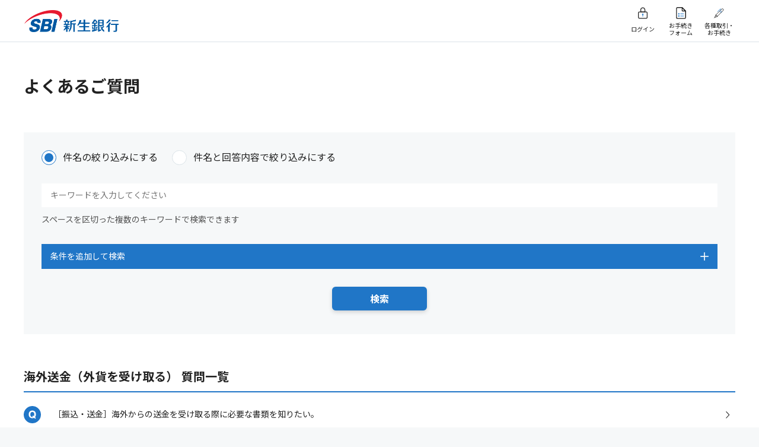

--- FILE ---
content_type: text/html
request_url: https://faq.sbishinseibank.co.jp/faq_list.html?pagenum=1&category=651&key=&page=1&PHPSESSID=2ba2911e1028f8cc7c7219f0cb6bf9ec
body_size: 14288
content:
<!DOCTYPE html>
<html lang="ja">
<head prefix="og: http://ogp.me/ns# fb: http://ogp.me/ns/fb# website: http://ogp.me/ns/website#">
<meta charset="utf-8">
<meta name="viewport" content="width=device-width, initial-scale=1.0">
<meta name="format-detection" content="telephone=no">
<title>海外送金（外貨を受け取る） - よくあるご質問:FAQ | SBI新生銀行</title>
<meta name="description" content="SBI新生銀行のよくあるご質問">
<meta name="keywords" content="SBI新生銀行,新生,銀行,FAQ,よくあるご質問">
<meta name="robots" content="index,follow">
<link rel="start" type="text/html" href="https://www.sbishinseibank.co.jp/">
<link href="https://fonts.gstatic.com" rel="preconnect">
<link href="https://fonts.googleapis.com/css2?family=Noto+Sans+JP:wght@300;400;700&amp;family=Roboto:wght@400;700&amp;display=swap" rel="stylesheet">
<link rel="stylesheet" type="text/css" href="https://cdn.jsdelivr.net/npm/slick-carousel@1.8.1/slick/slick.css">
<link rel="stylesheet" type="text/css" href="css/styles.min.css">
<link rel="stylesheet" type="text/css" href="css/faq_common.css">
<link rel="canonical" href="https://faq.sbishinseibank.co.jp/faq_list.html?page=1&category=651"> 
<script src="js/jquery-3.3.1.min.js"></script>
<script src="js/libs.min.js"></script>
<script src="js/main.js"></script>
<!-- Google Tag Manager -->
<script>(function(w,d,s,l,i){w[l]=w[l]||[];w[l].push({'gtm.start':
new Date().getTime(),event:'gtm.js'});var f=d.getElementsByTagName(s)[0],
j=d.createElement(s),dl=l!='dataLayer'?'&l='+l:'';j.async=true;j.src=
'https://www.googletagmanager.com/gtm.js?id='+i+dl;f.parentNode.insertBefore(j,f);
})(window,document,'script','dataLayer','GTM-MJG3KSZ');</script>
<!-- End Google Tag Manager -->
<!-- start headタグ内SSI - Rtoaster_init用 -->
<!-- ▼▼ Rtoaster1 ▼▼-->
<script type="text/javascript" src="//js.rtoaster.jp/Rtoaster.js"></script>
<script type="text/javascript">

var RTA_code = "RTA-c5a0-6788e34036b2";
var name_sb = "_sb.pcd";
var name_urlPrm = "sbpcd";

var nowtime = new Date().getTime();
var clear_time = new Date(nowtime + (60 * 60 * 24 * 1000 * 366 * 10));
var exp = clear_time.toGMTString();

var urlPrm = Rtoaster.getParameter(name_urlPrm);
if (urlPrm) {
	document.cookie = name_sb + "=" + urlPrm + "; expires=" + exp + "; domain=sbishinseibank.co.jp; path=/;";
	Rtoaster.init(RTA_code,urlPrm);
}
else {
var cookieSB = Rtoaster.Cookie.get(name_sb);
if (cookieSB) {
Rtoaster.init(RTA_code,Rtoaster.Cookie.get(name_sb));
}
else {
Rtoaster.init(RTA_code);
}
}
Rtoaster.track();

var rt_rec_sent =false;
if (typeof(trackSC)=="undefined") {trackSC = new Function();}
Rtoaster._flush = Rtoaster.flush;
Rtoaster.flush = function(t) {
Rtoaster._flush(t);
if (!t) {rt_rec_sent=true;trackSC();}
};
</script>
<!-- ▲▲ Rtoaster1 ▲▲-->
<!-- end headタグ内SSI - Rtoaster_init用 -->
</head>
<body>
<!-- Google Tag Manager (noscript) -->
<noscript><iframe src="https://www.googletagmanager.com/ns.html?id=GTM-MJG3KSZ"
height="0" width="0" style="display:none;visibility:hidden"></iframe></noscript>
<!-- End Google Tag Manager (noscript) -->
<div class="wrapper wrapper--simple">
<header class="header">
  <div class="header__main-menu">
    <div class="header__container">
      <div class="header__container__column header__container__column--left">
        <div class="header__logo--pc"><a href="https://www.sbishinseibank.co.jp/"><img src="https://www.sbishinseibank.co.jp/faq/common/imgs/header-logo.png" alt="SBI新生銀行"></a></div>
      </div>
      <div class="header__container__column header__container__column--right">
        <ul>
          <li class="login pc-visible"><a href="https://bk.web.sbishinseibank.co.jp/SFC/apps/services/www/SFC/desktopbrowser/default/login?mode=1" target="_blank"><span>ログイン</span></a></li>
          <li class="login sp-visible"><a href="https://bk.web.sbishinseibank.co.jp/SFC/apps/services/www/SFC/desktopbrowser/default/login?mode=2" target="_blank"><span>ログイン</span></a></li>
          <li class="form"><a href="https://www.sbishinseibank.co.jp/crm/heroku/healthcheck.html?h=chat-onetime&AppType=07" target="_blank"><span>お手続き<br>フォーム</span></a></li>
          <li class="procedure"><a href="https://www.sbishinseibank.co.jp/procedure.html" target="_blank"><span>各種取引・<br>お手続き</span></a></li>
        </ul>
      </div>
    </div>
  </div>
</header>


  <div class="container" id="tpl_category">
    
    <h1>よくあるご質問</h1>

    <div class="col questionBlock" id="questionsort">
      <!-- ▽ キーワード検索 ▽ -->
      <form class="search__box" name="key" method="post" action="faq.html?page=1" method="post"><input type="hidden" name="PHPSESSID" value="2ba2911e1028f8cc7c7219f0cb6bf9ec" />
        <div class="form-group">
          <!-- ▽ 条絞り込み条件選択 ▽ -->
          <div class="form-radio">
            <input id="refine_type1" type="radio" value="1" name="refine_type" checked="checked">
            <label for="refine_type1">件名の絞り込みにする</label>
          </div>
          <div class="form-radio">
            <input id="refine_type0" type="radio" value="0" name="refine_type">
            <label for="refine_type0">件名と回答内容で絞り込みにする</label>
          </div>
          <!-- △ 条絞り込み条件選択 △ -->
        </div>

        <div class="column">
          <div class="searchBox search__box--left">
            <input class="box searchInputText iSearchAssist ui-autocomplete-input input-search-box" id="search_input" type="text" value="" size="20" name="key" autocomplete="off" placeholder="キーワードを入力してください">
            <input class="searchButton btn-search-box sp-visible" type="image" src="imgs/icon-search-sp.svg?PHPSESSID=2ba2911e1028f8cc7c7219f0cb6bf9ec" name="submit" value="検索" alt="検索">
          </div>
        </div>
        <p>スペースを区切った複数のキーワードで検索できます</p>

        <ul class="accordion">
          <li class="accordion__item js-accordion-toggle">
            <div class="accordion__label">条件を追加して検索<span class="icon-plus"></span></div>
            <div class="accordion__body">
              <div class="form-group">
                <!-- ▽ 条件を追加して検索 ▽ -->
                  <div class="form-checkbox">
    <input value="636" name="cateid[636]" id="cateid[636]" type="checkbox">
    <label for="cateid[636]">ATM/振込</label>
  </div>
  <div class="form-checkbox">
    <input value="920" name="cateid[920]" id="cateid[920]" type="checkbox">
    <label for="cateid[920]">パワーダイレクト（インターネットバンキング）</label>
  </div>
  <div class="form-checkbox">
    <input value="1186" name="cateid[1186]" id="cateid[1186]" type="checkbox">
    <label for="cateid[1186]">SBI新生銀行アプリ</label>
  </div>
  <div class="form-checkbox">
    <input value="675" name="cateid[675]" id="cateid[675]" type="checkbox">
    <label for="cateid[675]">住宅ローン</label>
  </div>
  <div class="form-checkbox">
    <input value="681" name="cateid[681]" id="cateid[681]" type="checkbox">
    <label for="cateid[681]">各種サービス・サポート</label>
  </div>
  <div class="form-checkbox">
    <input value="648" name="cateid[648]" id="cateid[648]" type="checkbox">
    <label for="cateid[648]">海外サービス（海外ATM・海外送金等）</label>
  </div>
  <div class="form-checkbox">
    <input value="707" name="cateid[707]" id="cateid[707]" type="checkbox">
    <label for="cateid[707]">トラブル・お困りの時は</label>
  </div>
  <div class="form-checkbox">
    <input value="694" name="cateid[694]" id="cateid[694]" type="checkbox">
    <label for="cateid[694]">手続き（口座開設・変更手続き等）</label>
  </div>
  <div class="form-checkbox">
    <input value="126" name="cateid[126]" id="cateid[126]" type="checkbox">
    <label for="cateid[126]">商品</label>
  </div>
  <div class="form-checkbox">
    <input value="1107" name="cateid[1107]" id="cateid[1107]" type="checkbox">
    <label for="cateid[1107]">金融商品仲介（マネックス証券）</label>
  </div>
  <div class="form-checkbox">
    <input value="1132" name="cateid[1132]" id="cateid[1132]" type="checkbox">
    <label for="cateid[1132]">金融商品仲介（SBI証券）</label>
  </div>
  <div class="form-checkbox">
    <input value="877" name="cateid[877]" id="cateid[877]" type="checkbox">
    <label for="cateid[877]">金銭信託（新生信託銀行）</label>
  </div>

              </div>
            </div>
          </li>
        </ul>

        <div class="column search__box-submit">
          <input class="searchButton btn-small btn--main btn-search-box" type="submit" name="submit" value="検索">
        </div>

      </form>
      <!-- △ キーワード検索 △ -->

    </div>
    <!-- /#questionsort -->

    <!-- ★全質問をカテゴリごとに表示 --><!-- ★全質問をカテゴリごとに表示 -->

    <!-- ▽ FAQ一覧 ▽ -->
    <div class="col questionBlock" id="faqranking">
      <div class="ranking_block">
        <h2>海外送金（外貨を受け取る） 質問一覧</h2>
        
        <!-- ★選択カテゴリ内の質問一覧 -->
        <div class="question_list_wrap">
          <ul class="question_list">
            <li><a href="faq_detail.html?page=1&category=651&id=1000014&PHPSESSID=2ba2911e1028f8cc7c7219f0cb6bf9ec">［振込・送金］海外からの送金を受け取る際に必要な書類を知りたい。<span class="icon-arrow--right"></span></a></li>
</ul>
          <!-- ▲▲ カテゴリ内一覧 ▲▲ -->
        </div>
      </div>
      <!-- /.ranking_block -->

          <div class="column column-pagination">
      <div class="column__sm--06">
        <p class="text-bold">11件～11件(全11件)</p>
      </div>
      <div class="column__sm--06">
        <div class="pagination">
<a href="faq_list.html?pagenum=0&amp;category=651&key=&amp;page=1&PHPSESSID=2ba2911e1028f8cc7c7219f0cb6bf9ec"><button class="pagination__arrows"><span class="icon-prev"></span></button></a>
            <div class="pagination__nummbers">
<a href="faq_list.html?pagenum=0&amp;category=651&key=&amp;page=1&PHPSESSID=2ba2911e1028f8cc7c7219f0cb6bf9ec" class="pagination__item">1</a>
<a class="pagination__item pagination__item--deactive">2</a>
</div>
<button class="pagination__arrows pagination__arrows--deactive"><span class="icon-next"></span></button>
</div>
        </div>
      </div>
      <!-- △ FAQ一覧 △ -->
    </div>
    <!-- /#faqranking -->

    <div class="foot_button">
      <div class="button-group">
        <div class="button-group__item"><a class="link-icon link-icon--arrow" href="#" onclick="history.back(-1);return false;"><span class="icon-arrow--left"></span>一つ前に戻る</a></div>
      </div>
      <div class="button-group">
        <!-- ▼▼ カテゴリTOP ▼▼ -->
        <div class="button-group__item"><a class="link-icon link-icon--arrow" href="./?page=1&PHPSESSID=2ba2911e1028f8cc7c7219f0cb6bf9ec"><span class="icon-arrow--left"></span>よくあるご質問 TOPに戻る</a></div>
        <!-- ▲▲ カテゴリTOP ▲▲ -->
      </div>
    </div>

  </div>
  <!-- /.container -->

<footer class="simple-footer">
  <div class="footer__fluid">
    <p class="footer__container footer__copy-right"><span>株式会社SBI新生銀行　登録金融機関：関東財務局長（登金）第10号　加入協会：日本証券業協会・一般社団法人金融先物取引業協会</span><span>Copyright - SBI Shinsei Bank, Limited. All rights reserved.</span></p>
    <div class="footer__pagetop"><span class="pc-visible">このページの一番上に戻る</span><span class="sp-visible">トップ</span><span class="icon-arrow--up"></span></div>
  </div>
</footer>

</div>


<!-- start body閉じタグ直上JS用SSI - RToasterバナー表示用 -->
<!-- ▼▼ Rtoaster2 ▼▼ --><script type="text/javascript" src="//js.rtoaster.jp/Rtoaster.Popup.js"></script>
<script type="text/javascript">
  var rt_rec = true;
  function getCookie(c_name) {
    var st = "";
    var ed = "";
    if (document.cookie.length > 0) {
      st = document.cookie.indexOf(c_name + "=");
      if (st != -1) {
        st = st + c_name.length + 1;
        ed = document.cookie.indexOf(";", st);
        if (ed == -1) ed = document.cookie.length;
        return unescape(document.cookie.substring(st, ed));
      }
    }
    return "";
  }
  if (getCookie("_optout") != "1") {
    Rtoaster.Popup.register({ id: "rt_popup_01", "z-index": 20001 });
    Rtoaster.recommendNow(
      "rt_top_kv_k",
      "rt_top_kv_n",
      "rt_top_kv_con",
      "rt_newpd_common",
      "rt_sp_newpd_common",
      "rt_newpd_common2",
      "rt_pd_h",
      "rt_pd_g",
      "rt_tpoint_finish",
      "rt_sp_tpoint_finish",
      "rt_car_k",
      "rt_car_n",
      "rt_bnr_common",
      "rt_bnr_common2",
      "rt_con",
      "rt_text",
      "rt_btn",
      "rt_btn_2",
      "rt_btn_3",
      "rt_popup_01",
      "popup_001",
      "rt_faq",
      "rt_cta_head",
      "rt_cta_body",
      "rt_btn_4",
      "rt_btn_5",
      "rt_btn_6",
      "rt_btn_7",
      "rt_btn_8",
      "rt_btn_9",
      "rt_btn_10",
      "rt_text_2",
      "rt_text_3",
      "rt_pd_side",
      "rt_pd_side2",
      "rt_pd_side3",
      "rt_entry_program_finish"
    );
  }
</script><!-- ▲▲ Rtoaster2 ▲▲ -->
<!-- end body閉じタグ直上JS用SSI - RToasterバナー表示用 -->

<script type="text/javascript">
  (function () {
    var tagjs = document.createElement("script");
    var s = document.getElementsByTagName("script")[0];
    tagjs.async = true;
    tagjs.src = "//s.yjtag.jp/tag.js#site=IyFefPh,2bAJFh9";
    s.parentNode.insertBefore(tagjs, s);
  }());
</script>
<noscript>
  <iframe src="//b.yjtag.jp/iframe?c=IyFefPh,2bAJFh9" width="1" height="1" frameborder="0" scrolling="no" marginheight="0" marginwidth="0"></iframe>
</noscript>
</body>
</html>


--- FILE ---
content_type: image/svg+xml
request_url: https://www.sbishinseibank.co.jp/faq/common/imgs/icon-login.svg
body_size: 179
content:
<svg version="1.1" id="Layer_1" xmlns="http://www.w3.org/2000/svg" x="0" y="0" viewBox="0 0 18.3 21.9" xml:space="preserve"><style>.st0{fill:none;stroke:#222;stroke-width:1.5;stroke-linecap:round;stroke-linejoin:round}.st1{fill:#2076c7}</style><path id="Rectangle_6766" class="st0" d="M2.8 8.7h12.8c1.1 0 2 .9 2 2v8.4c0 1.1-.9 2-2 2H2.8c-1.1 0-2-.9-2-2v-8.4c0-1.1.8-2 2-2z"/><path class="st1" d="M9.2 14.9c-.8 0-1.5-.7-1.5-1.5s.7-1.5 1.5-1.5 1.5.7 1.5 1.5-.7 1.5-1.5 1.5zm0-2c-.3 0-.5.2-.5.5s.2.5.5.5.5-.2.5-.5-.2-.5-.5-.5z" id="Ellipse_492"/><path class="st1" d="M9.2 17.9c-.4 0-.6-.3-.6-.8v-3.7c0-.4.3-.8.6-.8s.6.3.6.8v3.7c0 .4-.3.8-.6.8z" id="Line_117"/><path id="Rectangle_6767" class="st0" d="M9.2.8c2.2 0 4 1.8 4 4v4h-8v-4c0-2.3 1.8-4 4-4z"/></svg>